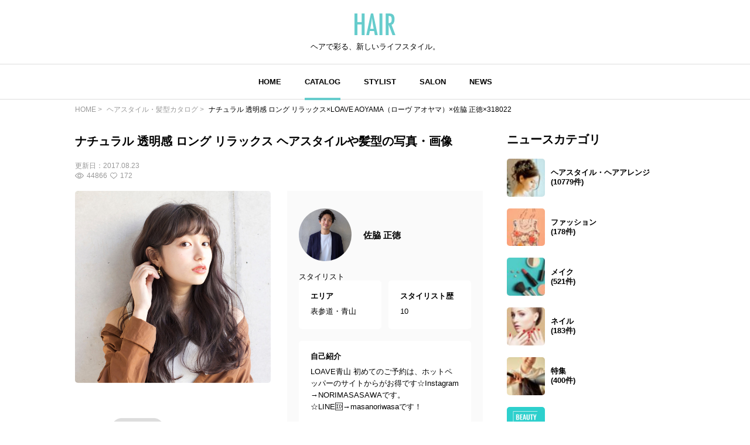

--- FILE ---
content_type: text/html; charset=utf-8
request_url: https://www.google.com/recaptcha/api2/aframe
body_size: 267
content:
<!DOCTYPE HTML><html><head><meta http-equiv="content-type" content="text/html; charset=UTF-8"></head><body><script nonce="Ta9ziyBqLgvDSHzFzeaFJg">/** Anti-fraud and anti-abuse applications only. See google.com/recaptcha */ try{var clients={'sodar':'https://pagead2.googlesyndication.com/pagead/sodar?'};window.addEventListener("message",function(a){try{if(a.source===window.parent){var b=JSON.parse(a.data);var c=clients[b['id']];if(c){var d=document.createElement('img');d.src=c+b['params']+'&rc='+(localStorage.getItem("rc::a")?sessionStorage.getItem("rc::b"):"");window.document.body.appendChild(d);sessionStorage.setItem("rc::e",parseInt(sessionStorage.getItem("rc::e")||0)+1);localStorage.setItem("rc::h",'1763360757083');}}}catch(b){}});window.parent.postMessage("_grecaptcha_ready", "*");}catch(b){}</script></body></html>

--- FILE ---
content_type: image/svg+xml
request_url: https://hair.cm/bundle/assets/icon-facebook-3f917a56.svg
body_size: 942
content:
<svg xmlns="http://www.w3.org/2000/svg" xmlns:xlink="http://www.w3.org/1999/xlink" width="40" height="40" viewBox="0 0 40 40">
  <defs>
    <clipPath id="clip-path">
      <rect id="長方形_47" data-name="長方形 47" width="8.349" height="17.999" fill="#fff"/>
    </clipPath>
  </defs>
  <g id="グループ_31" data-name="グループ 31" transform="translate(-732 -4119)">
    <circle id="楕円形_12" data-name="楕円形 12" cx="20" cy="20" r="20" transform="translate(732 4119)"/>
    <g id="グループ_23" data-name="グループ 23" transform="translate(748 4130)">
      <g id="グループ_22" data-name="グループ 22" clip-path="url(#clip-path)">
        <path id="パス_48" data-name="パス 48" d="M8.3.025V3.084H6.622c-.908,0-1.126.22-1.127,1.135,0,.519,0,1.038,0,1.6H8.349l-.323,3.2H5.507V18H1.749V9.03H0v-3.2H1.744c0-.377-.015-.724,0-1.069a14.258,14.258,0,0,1,.153-2.1A3.141,3.141,0,0,1,4.86.041C5.987-.04,7.124.025,8.3.025" transform="translate(0 0)" fill="#fff"/>
      </g>
    </g>
  </g>
</svg>


--- FILE ---
content_type: text/javascript
request_url: https://hair.cm/bundle/assets/lib-jquery-b8958a1b.js
body_size: 2
content:
import{$ as o}from"./jquery-294e8771.js";import"./tinymce-725317a4.js";window.$=window.jQuery=o;


--- FILE ---
content_type: application/javascript; charset=utf-8
request_url: https://fundingchoicesmessages.google.com/f/AGSKWxXtInZUDRCLvjurym-FJfTay1zlUkG0dZ0tgLdkMqdiYPaJZv7LEX5INfKLm4CeaRYeg4UDC8gy8xFxVRq5qB-ACBfYaaXOtSPIMY2-Vs3b2g1ByLjAKO0IUwIpVaXBKkj9xqxwSNRBgcvyZFIKneNTW_li-eFBfCc2nJbAZjEoRhiMiTXuq_7ZzKFZ/__adverts3._468x100_/adban./ad_data_/js.ng/pagepos=
body_size: -1287
content:
window['8bdd8440-a4ba-4efb-9817-ee36441a60d8'] = true;

--- FILE ---
content_type: image/svg+xml
request_url: https://hair.cm/bundle/assets/app-logo-04ae0806.svg
body_size: 1796
content:
<svg xmlns="http://www.w3.org/2000/svg" xmlns:xlink="http://www.w3.org/1999/xlink" width="50" height="50" viewBox="0 0 50 50">
  <defs>
    <clipPath id="clip-path">
      <rect id="長方形_55" data-name="長方形 55" width="32.037" height="16.772" fill="#fff"/>
    </clipPath>
  </defs>
  <g id="グループ_41" data-name="グループ 41" transform="translate(-163.47 -3530.47)">
    <rect id="長方形_58" data-name="長方形 58" width="50" height="50" rx="10" transform="translate(163.47 3530.47)" fill="#65cccc"/>
    <g id="グループ_40" data-name="グループ 40" transform="translate(172.154 3546.917)">
      <path id="パス_53" data-name="パス 53" d="M5.647,0V6.585H2.3V0H0V16.772H2.3V8.453H5.647v8.319h2.3V0Z" transform="translate(0 -0.001)" fill="#fff"/>
      <g id="グループ_35" data-name="グループ 35" transform="translate(0)">
        <g id="グループ_34" data-name="グループ 34" clip-path="url(#clip-path)">
          <path id="パス_54" data-name="パス 54" d="M156.481,11.745l.414-2.151q.326-1.737.565-3.285t.392-3.058q.315,3.1.816,5.822l.5,2.672Zm-3.132,5.027h2.175l.642-3.292h3.328l.631,3.292h2.241L158.766,0H157Z" transform="translate(-144.183)" fill="#fff" fill-rule="evenodd"/>
          <rect id="長方形_54" data-name="長方形 54" width="2.272" height="16.772" transform="translate(19.514)" fill="#fff"/>
          <path id="パス_55" data-name="パス 55" d="M409.993,1.869h.381a2.369,2.369,0,0,1,.92.163,1.45,1.45,0,0,1,.631.511,2.416,2.416,0,0,1,.359.9,6.744,6.744,0,0,1,.114,1.335,3.067,3.067,0,0,1-.544,2.053,2.4,2.4,0,0,1-1.862.608Zm-2.272,14.9h2.272V8.561l3.093,8.211h2.3l-3.1-8.158a2.6,2.6,0,0,0,1.732-1.352,5.96,5.96,0,0,0,.606-2.9A4.73,4.73,0,0,0,413.48.88,3.835,3.835,0,0,0,410.715,0h-2.994Z" transform="translate(-383.351 0)" fill="#fff" fill-rule="evenodd"/>
        </g>
      </g>
    </g>
  </g>
</svg>


--- FILE ---
content_type: image/svg+xml
request_url: https://hair.cm/bundle/assets/icon-line-add98313.svg
body_size: 3522
content:
<svg xmlns="http://www.w3.org/2000/svg" xmlns:xlink="http://www.w3.org/1999/xlink" width="40" height="40" viewBox="0 0 40 40">
  <defs>
    <clipPath id="clip-path">
      <rect id="長方形_46" data-name="長方形 46" width="21.446" height="20.45" fill="#fff"/>
    </clipPath>
  </defs>
  <g id="グループ_126" data-name="グループ 126" transform="translate(-75 -4962)">
    <g id="グループ_33" data-name="グループ 33" transform="translate(-541 843)">
      <circle id="楕円形_10" data-name="楕円形 10" cx="20" cy="20" r="20" transform="translate(616 4119)"/>
      <g id="グループ_21" data-name="グループ 21" transform="translate(625.277 4129.775)">
        <g id="グループ_20" data-name="グループ 20" clip-path="url(#clip-path)">
          <path id="パス_47" data-name="パス 47" d="M21.383,7.8a7.363,7.363,0,0,0-.92-2.708A9.187,9.187,0,0,0,17.378,1.9,11.963,11.963,0,0,0,12.135.091C11.67.04,11.2.03,10.729,0,10.256.03,9.782.046,9.31.092a11.65,11.65,0,0,0-1.6.275A11.322,11.322,0,0,0,3.022,2.673,8.563,8.563,0,0,0,.6,5.857,7.109,7.109,0,0,0,0,8.7a8.357,8.357,0,0,0,.056.873A7.007,7.007,0,0,0,.734,11.9a8.684,8.684,0,0,0,2.345,2.938A10.776,10.776,0,0,0,5.7,16.421a12.078,12.078,0,0,0,2.847.826c.216.035.431.074.644.123a2.1,2.1,0,0,1,.323.117.689.689,0,0,1,.443.674A6.767,6.767,0,0,1,9.814,19.4a5.473,5.473,0,0,0-.077.635.371.371,0,0,0,.463.408,1.486,1.486,0,0,0,.436-.114c.4-.2.807-.393,1.194-.619a40.868,40.868,0,0,0,4.388-2.977,21.091,21.091,0,0,0,3.045-2.784,9.784,9.784,0,0,0,1.542-2.308,6.914,6.914,0,0,0,.628-2.5A7.027,7.027,0,0,0,21.383,7.8M6.911,11.283a.166.166,0,0,1-.17.169,1.086,1.086,0,0,1-.11,0H3.86a1.044,1.044,0,0,1-.11,0,.163.163,0,0,1-.164-.157,1.391,1.391,0,0,1-.005-.172q0-1.1,0-2.192,0-1.065,0-2.129c0-.052,0-.1,0-.157.008-.13.038-.179.165-.184.249-.011.5-.011.749,0,.13.005.161.053.168.18,0,.052,0,.1,0,.157q0,1.644,0,3.288c0,.33.034.269.278.27.558,0,1.117,0,1.675,0a1.032,1.032,0,0,1,.125,0,.168.168,0,0,1,.167.174q.008.376,0,.751m1.817-.009a.174.174,0,0,1-.181.178q-.376.008-.751,0c-.1,0-.156-.065-.166-.171,0-.052,0-.1,0-.156q0-1.088,0-2.176t0-2.176c0-.047,0-.094,0-.141.008-.122.063-.184.185-.187.24-.006.48-.005.72,0,.127,0,.186.068.195.2,0,.036,0,.073,0,.11q0,2.2,0,4.4a1.166,1.166,0,0,1,0,.125m5.149-.13c0,.263-.045.307-.311.308h-.5a.363.363,0,0,1-.315-.164Q11.778,9.964,10.8,8.646c-.036-.048-.077-.093-.12-.144-.076.071-.055.149-.055.217q0,1.182,0,2.363c0,.073,0,.146,0,.219a.17.17,0,0,1-.191.18c-.229,0-.459,0-.689,0-.14,0-.193-.063-.2-.205,0-.036,0-.073,0-.11q0-2.191,0-4.382c0-.285.029-.314.312-.314.183,0,.366.008.548,0a.292.292,0,0,1,.275.14q.76,1.034,1.524,2.064c.143.193.285.386.429.578.033.044.072.083.11.126.077-.054.059-.121.059-.18,0-.349,0-.7,0-1.049q0-.689,0-1.377c0-.047,0-.094,0-.141.008-.124.061-.185.184-.188.24-.006.48,0,.72,0a.161.161,0,0,1,.174.163,1.141,1.141,0,0,1,0,.141q0,2.2,0,4.4m2.025-.792h1.8c.047,0,.094,0,.141,0,.113.009.18.064.183.174q.01.376,0,.751a.169.169,0,0,1-.17.171,1.129,1.129,0,0,1-.125,0H14.975c-.031,0-.063,0-.094,0-.137-.008-.195-.066-.2-.205,0-.031,0-.063,0-.094v-4.4c0-.037,0-.073,0-.11a.172.172,0,0,1,.173-.183,1.288,1.288,0,0,1,.141,0h2.724c.281,0,.314.034.314.316,0,.177,0,.355,0,.532s-.057.235-.234.236c-.595,0-1.19,0-1.785,0-.227,0-.23,0-.231.226,0,.162,0,.324,0,.485,0,.116.024.136.138.145.047,0,.094,0,.141,0H17.7c.047,0,.094,0,.141,0,.113.01.178.063.181.176q.01.368,0,.736a.194.194,0,0,1-.192.191,1.018,1.018,0,0,1-.125,0h-1.89a.33.33,0,0,0-.032.087q0,.321,0,.642c0,.077.044.113.119.112" transform="translate(0 -0.001)" fill="#fff"/>
        </g>
      </g>
    </g>
  </g>
</svg>
